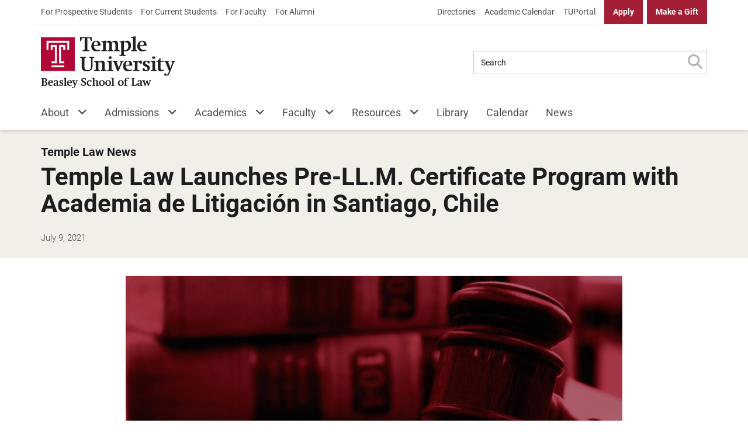

--- FILE ---
content_type: text/html; charset=UTF-8
request_url: https://law.temple.edu/news/temple-law-launches-pre-ll-m-certificate-program-with-academia-de-litigacion-in-santiago-chile/
body_size: 66685
content:
<!DOCTYPE html>

<!--[if lt IE 7]><html lang="en-US" id="html" class="no-js lt-ie9 lt-ie8 lt-ie7"> <![endif]-->
<!--[if (IE 7)&!(IEMobile)]><html lang="en-US" id="html" class="no-js lt-ie9 lt-ie8"><![endif]-->
<!--[if (IE 8)&!(IEMobile)]><html lang="en-US" id="html" class="no-js lt-ie9"><![endif]-->
<!--[if gt IE 8]><!--> <html lang="en-US" id="html" class="no-js"><!--<![endif]-->

	<head>
		<meta charset="utf-8">
		
		<!-- XYMON_CHECK !-->
		<!-- Above comment was created for automated health queries. Please do not remove unless you know what you're doing! !-->
		
		<meta http-equiv="X-UA-Compatible" content="IE=edge">

		
		
		<meta name="HandheldFriendly" content="True">
		<meta name="MobileOptimized" content="320">
		<meta name="viewport" content="width=device-width, initial-scale=1.0"/>

		<link rel="pingback" href="https://law.temple.edu/xmlrpc.php">
		<link rel="icon" type="image/png" href="https://law.temple.edu/wp-content/themes/temple-law-wordpress-theme/assets/images/favicons/favicon.png">

				<meta name='robots' content='index, follow, max-image-preview:large, max-snippet:-1, max-video-preview:-1' />
	<style>img:is([sizes="auto" i], [sizes^="auto," i]) { contain-intrinsic-size: 3000px 1500px }</style>
	
<!-- Google Tag Manager for WordPress by gtm4wp.com -->
<script data-cfasync="false" data-pagespeed-no-defer>
	var gtm4wp_datalayer_name = "dataLayer";
	var dataLayer = dataLayer || [];
</script>
<!-- End Google Tag Manager for WordPress by gtm4wp.com -->
	<!-- This site is optimized with the Yoast SEO plugin v26.5 - https://yoast.com/wordpress/plugins/seo/ -->
	<title>Temple Law Launches Pre-LL.M. Certificate Program with Academia de Litigación in Santiago, Chile - Temple Law</title>
	<link rel="canonical" href="https://law.temple.edu/news/temple-law-launches-pre-ll-m-certificate-program-with-academia-de-litigacion-in-santiago-chile/" />
	<meta property="og:locale" content="en_US" />
	<meta property="og:type" content="article" />
	<meta property="og:title" content="Temple Law Launches Pre-LL.M. Certificate Program with Academia de Litigación in Santiago, Chile - Temple Law" />
	<meta property="og:description" content="Temple University Beasley School of Law is proud to announce a new Pre-LL.M. certificate program in partnership with the Academia de Litigación in Santiago, Chile.&hellip;" />
	<meta property="og:url" content="https://law.temple.edu/news/temple-law-launches-pre-ll-m-certificate-program-with-academia-de-litigacion-in-santiago-chile/" />
	<meta property="og:site_name" content="Temple University Beasley School of Law" />
	<meta property="article:publisher" content="https://www.facebook.com/templelaw" />
	<meta property="article:published_time" content="2021-07-09T20:23:43+00:00" />
	<meta property="article:modified_time" content="2021-07-09T20:23:44+00:00" />
	<meta property="og:image" content="https://law.temple.edu/wp-content/uploads/Mockup11-in-cherry-color-1-e1625862130862-1024x450.jpg" />
	<meta name="author" content="Alexandria Verona Peachey" />
	<meta name="twitter:card" content="summary_large_image" />
	<meta name="twitter:creator" content="@templelaw" />
	<meta name="twitter:site" content="@templelaw" />
	<script type="application/ld+json" class="yoast-schema-graph">{"@context":"https://schema.org","@graph":[{"@type":"Article","@id":"https://law.temple.edu/news/temple-law-launches-pre-ll-m-certificate-program-with-academia-de-litigacion-in-santiago-chile/#article","isPartOf":{"@id":"https://law.temple.edu/news/temple-law-launches-pre-ll-m-certificate-program-with-academia-de-litigacion-in-santiago-chile/"},"author":{"name":"Alexandria Verona Peachey","@id":"https://law.temple.edu/#/schema/person/944f085b41539ba7bee964537c823f13"},"headline":"Temple Law Launches Pre-LL.M. Certificate Program with Academia de Litigación in Santiago, Chile","datePublished":"2021-07-09T20:23:43+00:00","dateModified":"2021-07-09T20:23:44+00:00","mainEntityOfPage":{"@id":"https://law.temple.edu/news/temple-law-launches-pre-ll-m-certificate-program-with-academia-de-litigacion-in-santiago-chile/"},"wordCount":411,"publisher":{"@id":"https://law.temple.edu/#organization"},"image":{"@id":"https://law.temple.edu/news/temple-law-launches-pre-ll-m-certificate-program-with-academia-de-litigacion-in-santiago-chile/#primaryimage"},"thumbnailUrl":"https://law.temple.edu/wp-content/uploads/Mockup11-in-cherry-color-1-e1625862130862-1024x450.jpg","articleSection":["News"],"inLanguage":"en-US"},{"@type":"WebPage","@id":"https://law.temple.edu/news/temple-law-launches-pre-ll-m-certificate-program-with-academia-de-litigacion-in-santiago-chile/","url":"https://law.temple.edu/news/temple-law-launches-pre-ll-m-certificate-program-with-academia-de-litigacion-in-santiago-chile/","name":"Temple Law Launches Pre-LL.M. Certificate Program with Academia de Litigación in Santiago, Chile - Temple Law","isPartOf":{"@id":"https://law.temple.edu/#website"},"primaryImageOfPage":{"@id":"https://law.temple.edu/news/temple-law-launches-pre-ll-m-certificate-program-with-academia-de-litigacion-in-santiago-chile/#primaryimage"},"image":{"@id":"https://law.temple.edu/news/temple-law-launches-pre-ll-m-certificate-program-with-academia-de-litigacion-in-santiago-chile/#primaryimage"},"thumbnailUrl":"https://law.temple.edu/wp-content/uploads/Mockup11-in-cherry-color-1-e1625862130862-1024x450.jpg","datePublished":"2021-07-09T20:23:43+00:00","dateModified":"2021-07-09T20:23:44+00:00","breadcrumb":{"@id":"https://law.temple.edu/news/temple-law-launches-pre-ll-m-certificate-program-with-academia-de-litigacion-in-santiago-chile/#breadcrumb"},"inLanguage":"en-US","potentialAction":[{"@type":"ReadAction","target":["https://law.temple.edu/news/temple-law-launches-pre-ll-m-certificate-program-with-academia-de-litigacion-in-santiago-chile/"]}]},{"@type":"ImageObject","inLanguage":"en-US","@id":"https://law.temple.edu/news/temple-law-launches-pre-ll-m-certificate-program-with-academia-de-litigacion-in-santiago-chile/#primaryimage","url":"https://law.temple.edu/wp-content/uploads/Mockup11-in-cherry-color-1-e1625862130862.jpg","contentUrl":"https://law.temple.edu/wp-content/uploads/Mockup11-in-cherry-color-1-e1625862130862.jpg","width":1920,"height":844},{"@type":"BreadcrumbList","@id":"https://law.temple.edu/news/temple-law-launches-pre-ll-m-certificate-program-with-academia-de-litigacion-in-santiago-chile/#breadcrumb","itemListElement":[{"@type":"ListItem","position":1,"name":"Home","item":"https://law.temple.edu/"},{"@type":"ListItem","position":2,"name":"Temple Law Newsroom","item":"https://law.temple.edu/news/"},{"@type":"ListItem","position":3,"name":"Temple Law Launches Pre-LL.M. Certificate Program with Academia de Litigación in Santiago, Chile"}]},{"@type":"WebSite","@id":"https://law.temple.edu/#website","url":"https://law.temple.edu/","name":"Temple University Beasley School of Law","description":"Passionate Advocates, Creative Problem-Solvers, Visionary Leaders","publisher":{"@id":"https://law.temple.edu/#organization"},"potentialAction":[{"@type":"SearchAction","target":{"@type":"EntryPoint","urlTemplate":"https://law.temple.edu/?s={search_term_string}"},"query-input":{"@type":"PropertyValueSpecification","valueRequired":true,"valueName":"search_term_string"}}],"inLanguage":"en-US"},{"@type":"Organization","@id":"https://law.temple.edu/#organization","name":"Temple University Beasley School of Law","url":"https://law.temple.edu/","logo":{"@type":"ImageObject","inLanguage":"en-US","@id":"https://law.temple.edu/#/schema/logo/image/","url":"https://law.temple.edu/wp-content/uploads/LAW_Formal_4C_Red_Black_425.png","contentUrl":"https://law.temple.edu/wp-content/uploads/LAW_Formal_4C_Red_Black_425.png","width":425,"height":164,"caption":"Temple University Beasley School of Law"},"image":{"@id":"https://law.temple.edu/#/schema/logo/image/"},"sameAs":["https://www.facebook.com/templelaw","https://x.com/templelaw","https://www.instagram.com/templelaw","https://www.linkedin.com/groups?gid=2560520","https://www.youtube.com/templelawschool","https://en.wikipedia.org/wiki/Temple_University_Beasley_School_of_Law"]},{"@type":"Person","@id":"https://law.temple.edu/#/schema/person/944f085b41539ba7bee964537c823f13","name":"Alexandria Verona Peachey","image":{"@type":"ImageObject","inLanguage":"en-US","@id":"https://law.temple.edu/#/schema/person/image/","url":"https://secure.gravatar.com/avatar/57473c798db988fccbbdadb60ee425b42896492401730d9c6f2a45a56cea1931?s=96&d=mm&r=g","contentUrl":"https://secure.gravatar.com/avatar/57473c798db988fccbbdadb60ee425b42896492401730d9c6f2a45a56cea1931?s=96&d=mm&r=g","caption":"Alexandria Verona Peachey"}}]}</script>
	<!-- / Yoast SEO plugin. -->


<link rel='dns-prefetch' href='//cdnjs.cloudflare.com' />
<link rel='dns-prefetch' href='//cdn.jsdelivr.net' />
<link rel='dns-prefetch' href='//fonts.googleapis.com' />
<link rel='dns-prefetch' href='//use.fontawesome.com' />
<link rel="alternate" type="application/rss+xml" title="Temple University Beasley School of Law &raquo; Feed" href="https://law.temple.edu/feed/" />
<link rel="alternate" type="application/rss+xml" title="Temple University Beasley School of Law &raquo; Comments Feed" href="https://law.temple.edu/comments/feed/" />
<link rel='stylesheet' id='wp-block-library-css' href='https://law.temple.edu/wp-includes/css/dist/block-library/style.min.css?ver=6.8.3' type='text/css' media='all' />
<style id='classic-theme-styles-inline-css' type='text/css'>
/*! This file is auto-generated */
.wp-block-button__link{color:#fff;background-color:#32373c;border-radius:9999px;box-shadow:none;text-decoration:none;padding:calc(.667em + 2px) calc(1.333em + 2px);font-size:1.125em}.wp-block-file__button{background:#32373c;color:#fff;text-decoration:none}
</style>
<style id='global-styles-inline-css' type='text/css'>
:root{--wp--preset--aspect-ratio--square: 1;--wp--preset--aspect-ratio--4-3: 4/3;--wp--preset--aspect-ratio--3-4: 3/4;--wp--preset--aspect-ratio--3-2: 3/2;--wp--preset--aspect-ratio--2-3: 2/3;--wp--preset--aspect-ratio--16-9: 16/9;--wp--preset--aspect-ratio--9-16: 9/16;--wp--preset--gradient--vivid-cyan-blue-to-vivid-purple: linear-gradient(135deg,rgba(6,147,227,1) 0%,rgb(155,81,224) 100%);--wp--preset--gradient--light-green-cyan-to-vivid-green-cyan: linear-gradient(135deg,rgb(122,220,180) 0%,rgb(0,208,130) 100%);--wp--preset--gradient--luminous-vivid-amber-to-luminous-vivid-orange: linear-gradient(135deg,rgba(252,185,0,1) 0%,rgba(255,105,0,1) 100%);--wp--preset--gradient--luminous-vivid-orange-to-vivid-red: linear-gradient(135deg,rgba(255,105,0,1) 0%,rgb(207,46,46) 100%);--wp--preset--gradient--very-light-gray-to-cyan-bluish-gray: linear-gradient(135deg,rgb(238,238,238) 0%,rgb(169,184,195) 100%);--wp--preset--gradient--cool-to-warm-spectrum: linear-gradient(135deg,rgb(74,234,220) 0%,rgb(151,120,209) 20%,rgb(207,42,186) 40%,rgb(238,44,130) 60%,rgb(251,105,98) 80%,rgb(254,248,76) 100%);--wp--preset--gradient--blush-light-purple: linear-gradient(135deg,rgb(255,206,236) 0%,rgb(152,150,240) 100%);--wp--preset--gradient--blush-bordeaux: linear-gradient(135deg,rgb(254,205,165) 0%,rgb(254,45,45) 50%,rgb(107,0,62) 100%);--wp--preset--gradient--luminous-dusk: linear-gradient(135deg,rgb(255,203,112) 0%,rgb(199,81,192) 50%,rgb(65,88,208) 100%);--wp--preset--gradient--pale-ocean: linear-gradient(135deg,rgb(255,245,203) 0%,rgb(182,227,212) 50%,rgb(51,167,181) 100%);--wp--preset--gradient--electric-grass: linear-gradient(135deg,rgb(202,248,128) 0%,rgb(113,206,126) 100%);--wp--preset--gradient--midnight: linear-gradient(135deg,rgb(2,3,129) 0%,rgb(40,116,252) 100%);--wp--preset--font-size--small: 13px;--wp--preset--font-size--medium: 20px;--wp--preset--font-size--large: 36px;--wp--preset--font-size--x-large: 42px;--wp--preset--spacing--20: 0.44rem;--wp--preset--spacing--30: 0.67rem;--wp--preset--spacing--40: 1rem;--wp--preset--spacing--50: 1.5rem;--wp--preset--spacing--60: 2.25rem;--wp--preset--spacing--70: 3.38rem;--wp--preset--spacing--80: 5.06rem;--wp--preset--shadow--natural: 6px 6px 9px rgba(0, 0, 0, 0.2);--wp--preset--shadow--deep: 12px 12px 50px rgba(0, 0, 0, 0.4);--wp--preset--shadow--sharp: 6px 6px 0px rgba(0, 0, 0, 0.2);--wp--preset--shadow--outlined: 6px 6px 0px -3px rgba(255, 255, 255, 1), 6px 6px rgba(0, 0, 0, 1);--wp--preset--shadow--crisp: 6px 6px 0px rgba(0, 0, 0, 1);}:where(.is-layout-flex){gap: 0.5em;}:where(.is-layout-grid){gap: 0.5em;}body .is-layout-flex{display: flex;}.is-layout-flex{flex-wrap: wrap;align-items: center;}.is-layout-flex > :is(*, div){margin: 0;}body .is-layout-grid{display: grid;}.is-layout-grid > :is(*, div){margin: 0;}:where(.wp-block-columns.is-layout-flex){gap: 2em;}:where(.wp-block-columns.is-layout-grid){gap: 2em;}:where(.wp-block-post-template.is-layout-flex){gap: 1.25em;}:where(.wp-block-post-template.is-layout-grid){gap: 1.25em;}.has-vivid-cyan-blue-to-vivid-purple-gradient-background{background: var(--wp--preset--gradient--vivid-cyan-blue-to-vivid-purple) !important;}.has-light-green-cyan-to-vivid-green-cyan-gradient-background{background: var(--wp--preset--gradient--light-green-cyan-to-vivid-green-cyan) !important;}.has-luminous-vivid-amber-to-luminous-vivid-orange-gradient-background{background: var(--wp--preset--gradient--luminous-vivid-amber-to-luminous-vivid-orange) !important;}.has-luminous-vivid-orange-to-vivid-red-gradient-background{background: var(--wp--preset--gradient--luminous-vivid-orange-to-vivid-red) !important;}.has-very-light-gray-to-cyan-bluish-gray-gradient-background{background: var(--wp--preset--gradient--very-light-gray-to-cyan-bluish-gray) !important;}.has-cool-to-warm-spectrum-gradient-background{background: var(--wp--preset--gradient--cool-to-warm-spectrum) !important;}.has-blush-light-purple-gradient-background{background: var(--wp--preset--gradient--blush-light-purple) !important;}.has-blush-bordeaux-gradient-background{background: var(--wp--preset--gradient--blush-bordeaux) !important;}.has-luminous-dusk-gradient-background{background: var(--wp--preset--gradient--luminous-dusk) !important;}.has-pale-ocean-gradient-background{background: var(--wp--preset--gradient--pale-ocean) !important;}.has-electric-grass-gradient-background{background: var(--wp--preset--gradient--electric-grass) !important;}.has-midnight-gradient-background{background: var(--wp--preset--gradient--midnight) !important;}.has-small-font-size{font-size: var(--wp--preset--font-size--small) !important;}.has-medium-font-size{font-size: var(--wp--preset--font-size--medium) !important;}.has-large-font-size{font-size: var(--wp--preset--font-size--large) !important;}.has-x-large-font-size{font-size: var(--wp--preset--font-size--x-large) !important;}
:where(.wp-block-post-template.is-layout-flex){gap: 1.25em;}:where(.wp-block-post-template.is-layout-grid){gap: 1.25em;}
:where(.wp-block-columns.is-layout-flex){gap: 2em;}:where(.wp-block-columns.is-layout-grid){gap: 2em;}
:root :where(.wp-block-pullquote){font-size: 1.5em;line-height: 1.6;}
</style>
<link rel='stylesheet' id='ensemble-styles-css' href='https://law.temple.edu/wp-content/plugins/ensemble-video-responsive/css/ensemble.css?ver=6.8.3' type='text/css' media='all' />
<link rel='stylesheet' id='ensemble-video-styles-css' href='https://law.temple.edu/wp-content/plugins/ensemble-video-responsive/css/ensemble-video.css?ver=6.8.3' type='text/css' media='all' />
<link rel='stylesheet' id='alert-css' href='https://law.temple.edu/wp-content/plugins/temple-law-tu-alert-checker/css/alert.css?v1_12&#038;ver=6.8.3' type='text/css' media='all' />
<link rel='stylesheet' id='material-design-icons-css' href='https://fonts.googleapis.com/icon?family=Material+Icons&#038;ver=6.8.3' type='text/css' media='all' />
<link rel='stylesheet' id='wp-tu-search-tabs-css' href='https://law.temple.edu/wp-content/plugins/temple-law-tu-search/parts/css/wp-tu-search-tabs.css?ver=6.8.3' type='text/css' media='all' />
<link rel='stylesheet' id='wpvrfontawesome-css' href='https://use.fontawesome.com/releases/v6.5.1/css/all.css?ver=8.5.48' type='text/css' media='all' />
<link rel='stylesheet' id='panellium-css-css' href='https://law.temple.edu/wp-content/plugins/wpvr/public/lib/pannellum/src/css/pannellum.css?ver=1' type='text/css' media='all' />
<link rel='stylesheet' id='videojs-css-css' href='https://law.temple.edu/wp-content/plugins/wpvr/public/lib/pannellum/src/css/video-js.css?ver=1' type='text/css' media='all' />
<link rel='stylesheet' id='videojs-vr-css-css' href='https://law.temple.edu/wp-content/plugins/wpvr/public/lib/videojs-vr/videojs-vr.css?ver=1' type='text/css' media='all' />
<link rel='stylesheet' id='owl-css-css' href='https://law.temple.edu/wp-content/plugins/wpvr/public/css/owl.carousel.css?ver=8.5.48' type='text/css' media='all' />
<link rel='stylesheet' id='wpvr-css' href='https://law.temple.edu/wp-content/plugins/wpvr/public/css/wpvr-public.css?ver=8.5.48' type='text/css' media='all' />
<link rel='stylesheet' id='dashicons-css' href='https://law.temple.edu/wp-includes/css/dashicons.min.css?ver=6.8.3' type='text/css' media='all' />
<link rel='stylesheet' id='inline-tweet-sharer-style-css' href='https://law.temple.edu/wp-content/plugins/inline-tweet-sharer/inline-tweet-sharer.css?ver=2.6.8' type='text/css' media='all' />
<link rel='stylesheet' id='temple-law-css' href='https://law.temple.edu/wp-content/themes/temple-law-wordpress-theme/assets/css/style.min.css?ver=2.3.0' type='text/css' media='all' />
<link rel='stylesheet' id='temple-law-block-styles-css' href='https://law.temple.edu/wp-content/themes/temple-law-wordpress-theme/assets/css/block.min.css?ver=2.3.0' type='text/css' media='all' />
<link rel='stylesheet' id='line-awesome-css' href='https://law.temple.edu/wp-content/themes/temple-law-wordpress-theme/assets/css/lineawesome.min.css?ver=2.3.0' type='text/css' media='all' />
<link rel='stylesheet' id='flickity-style-css' href='https://law.temple.edu/wp-content/themes/temple-law-wordpress-theme/assets/css/external/flickity.min.css?ver=6.8.3' type='text/css' media='all' />
<link rel='stylesheet' id='brands-css' href='https://law.temple.edu/wp-content/themes/temple-law-wordpress-theme/assets/css/brands.min.css?ver=2.3.0' type='text/css' media='all' />
<link rel='stylesheet' id='sharedaddy-css' href='https://law.temple.edu/wp-content/plugins/jetpack/modules/sharedaddy/sharing.css?ver=15.2' type='text/css' media='all' />
<link rel='stylesheet' id='social-logos-css' href='https://law.temple.edu/wp-content/plugins/jetpack/_inc/social-logos/social-logos.min.css?ver=15.2' type='text/css' media='all' />
<script type="text/javascript" src="https://law.temple.edu/wp-includes/js/jquery/jquery.min.js?ver=3.7.1" id="jquery-core-js"></script>
<script type="text/javascript" id="file_uploads_nfpluginsettings-js-extra">
/* <![CDATA[ */
var params = {"clearLogRestUrl":"https:\/\/law.temple.edu\/wp-json\/nf-file-uploads\/debug-log\/delete-all","clearLogButtonId":"file_uploads_clear_debug_logger","downloadLogRestUrl":"https:\/\/law.temple.edu\/wp-json\/nf-file-uploads\/debug-log\/get-all","downloadLogButtonId":"file_uploads_download_debug_logger"};
/* ]]> */
</script>
<script type="text/javascript" src="https://law.temple.edu/wp-content/plugins/ninja-forms-uploads/assets/js/nfpluginsettings.js?ver=3.3.23" id="file_uploads_nfpluginsettings-js"></script>
<script type="text/javascript" id="scheduled_exports_nfpluginsettings-js-extra">
/* <![CDATA[ */
var scheduled_exports_nfpluginsettings = {"clearLogRestUrl":"https:\/\/law.temple.edu\/wp-json\/scheduled-exports\/debug-log\/delete-all","clearLogButtonId":"scheduled_exports_clear_debug_logger","downloadLogRestUrl":"https:\/\/law.temple.edu\/wp-json\/scheduled-exports\/debug-log\/get-all","downloadLogButtonId":"scheduled_exports_download_debug_logger","_wpnonce":"4ffba834e1"};
/* ]]> */
</script>
<script type="text/javascript" src="https://law.temple.edu/wp-content/plugins/ninja-forms-scheduled-exports/assets/js/nfpluginsettings.js?ver=3.0.0" id="scheduled_exports_nfpluginsettings-js"></script>
<script type="text/javascript" id="es6-scripts-js-extra">
/* <![CDATA[ */
var WP_AJAX = {"WP_JSON_ENDPOINT":"https:\/\/law.temple.edu\/wp-json\/wp\/v2\/posts\/","WP_COMMENTS_ENDPOINT":"https:\/\/law.temple.edu\/wp-json\/wp\/v2\/comments\/"};
/* ]]> */
</script>
<script type="text/javascript" src="https://law.temple.edu/wp-content/themes/temple-law-wordpress-theme/assets/js/min/es6-scripts.min.js?ver=1" id="es6-scripts-js"></script>
<script type="text/javascript" src="https://law.temple.edu/wp-content/plugins/ensemble-video-responsive/js/ensemble-video-5-3.js?ver=6.8.3" id="ensemble-video-js"></script>
<script type="text/javascript" id="ev-embedder-js-extra">
/* <![CDATA[ */
var passedData = {"keys":{"ensemble_url":"https:\/\/ensemble.temple.edu","ensemble_base_url":"https:\/\/ensemble.temple.edu","ensemble_institution_guid":"52af905c-187a-4405-ab61-0bbec3e7e62f","ensemble_version":"5.6.0","ensemble_institution_name":""}};
/* ]]> */
</script>
<script type="text/javascript" src="https://law.temple.edu/wp-content/plugins/ensemble-video-responsive/js/ev-embedder.js?ver=6.8.3" id="ev-embedder-js"></script>
<script type="text/javascript" id="tualert-checker-js-extra">
/* <![CDATA[ */
var WP_VARS = {"TUALERT_URL":"https:\/\/www.tualert.com\/status.json","API_ENDPOINT":"https:\/\/law.temple.edu\/wp-json\/tualert_checker\/api","SAVE_ALERTS":""};
/* ]]> */
</script>
<script type="text/javascript" src="https://law.temple.edu/wp-content/plugins/temple-law-tu-alert-checker/js/main.min.js?v1_12&amp;ver=6.8.3" id="tualert-checker-js"></script>
<script type="text/javascript" src="https://law.temple.edu/wp-content/plugins/wpvr-pro/lib/pannellum/src/js/pannellum.js?ver=1" id="panellium-js-js"></script>
<script type="text/javascript" src="https://law.temple.edu/wp-content/plugins/wpvr-pro/lib/pannellum/src/js/libpannellum.js?ver=1" id="panelliumlib-js-js"></script>
<script type="text/javascript" src="https://law.temple.edu/wp-content/plugins/wpvr-pro/js/video.js?ver=1" id="videojs-js-js"></script>
<script type="text/javascript" src="https://law.temple.edu/wp-content/plugins/wpvr-pro/lib/pannellum/src/js/videojs-pannellum-plugin.js?ver=1" id="panelliumvid-js-js"></script>
<script type="text/javascript" src="https://law.temple.edu/wp-content/plugins/wpvr-pro/js/owl.carousel.js?ver=6.8.3" id="owl-js"></script>
<script type="text/javascript" src="https://cdnjs.cloudflare.com/ajax/libs/jquery-cookie/1.4.1/jquery.cookie.js?ver=1" id="jquery_cookie-js"></script>
<script type="text/javascript" id="wpvr-js-extra">
/* <![CDATA[ */
var wpvr_public = {"notice_active":"","notice":""};
/* ]]> */
</script>
<script type="text/javascript" src="https://law.temple.edu/wp-content/plugins/wpvr-pro/js/wpvr-public.js?ver=6.8.3" id="wpvr-js"></script>
<script type="text/javascript" src="https://law.temple.edu/wp-content/plugins/inline-tweet-sharer/inline-tweet-sharer.js?ver=2.6.8" id="inline-tweet-sharer-js-js"></script>
<script type="text/javascript" src="https://law.temple.edu/wp-content/themes/temple-law-wordpress-theme/assets/js/libs/modernizr-2.6.2-respond-1.1.0.min.js?ver=2.6.2" id="modernizr-js"></script>
<script type="text/javascript" src="https://law.temple.edu/wp-content/themes/temple-law-wordpress-theme/assets/js/libs/picturefill.min.js?ver=6.8.3" id="picturefill-js"></script>
<script type="text/javascript" src="https://law.temple.edu/wp-content/themes/temple-law-wordpress-theme/assets/js/libs/velocity.min.js?ver=6.8.3" id="velocity-js"></script>
<script type="text/javascript" src="https://law.temple.edu/wp-content/themes/temple-law-wordpress-theme/assets/js/libs/flickity.pkgd.min.js?ver=6.8.3" id="flickity-js"></script>
<script type="text/javascript" src="https://law.temple.edu/wp-content/themes/temple-law-wordpress-theme/assets/js/libs/velocity.ui.min.js?ver=6.8.3" id="velocity-ui-js"></script>
<script type="text/javascript" src="https://cdnjs.cloudflare.com/ajax/libs/object-fit-images/3.2.4/ofi.min.js?ver=6.8.3" id="object-fit-polyfill-js"></script>
<script type="text/javascript" src="https://law.temple.edu/wp-content/themes/temple-law-wordpress-theme/assets/js/awesome6.js?ver=6.8.3" id="awesome6-js"></script>
<script type="text/javascript" src="https://law.temple.edu/wp-content/themes/temple-law-wordpress-theme/assets/js/min/headscripts.min.js?ver=2.3.0" id="headscripts-js"></script>
<script type="text/javascript" src="https://law.temple.edu/wp-content/themes/temple-law-wordpress-theme/assets/js/libs/bootstrap.min.js?ver=2.3.0" id="bootstrap-js-js"></script>
<link rel="https://api.w.org/" href="https://law.temple.edu/wp-json/" /><link rel="alternate" title="JSON" type="application/json" href="https://law.temple.edu/wp-json/wp/v2/posts/35518" /><link rel='shortlink' href='https://law.temple.edu/?p=35518' />
<link rel="alternate" title="oEmbed (JSON)" type="application/json+oembed" href="https://law.temple.edu/wp-json/oembed/1.0/embed?url=https%3A%2F%2Flaw.temple.edu%2Fnews%2Ftemple-law-launches-pre-ll-m-certificate-program-with-academia-de-litigacion-in-santiago-chile%2F" />
<link rel="alternate" title="oEmbed (XML)" type="text/xml+oembed" href="https://law.temple.edu/wp-json/oembed/1.0/embed?url=https%3A%2F%2Flaw.temple.edu%2Fnews%2Ftemple-law-launches-pre-ll-m-certificate-program-with-academia-de-litigacion-in-santiago-chile%2F&#038;format=xml" />
<!-- mf-taxonomy-list -->
 <style type="text/css"> html>body .entry ul.mf_taxonomy_column { /* Reset for the Default Theme. */ margin: 0px; padding: 0px; list-style-type: none; padding-left: 0px; text-indent: 0px; } ul.mf_taxonomy_column, .entry ul.mf_taxonomy_column { float: left; margin: 0; padding: 0 0 1em; list-style-type: none; list-style-position: outside; } .mf_cols_1{ width:99%; } .mf_cols_2{ width:49.5%; } .mf_cols_3{ width:33%; } .mf_cols_4{ width:24.75%; } .mf_cols_5{ width:19.77%; } .entry ul.mf_taxonomy_column li:before { content: ""; } .mf_taxonomy_column li, .entry ul.mf_taxonomy_column li { list-style: none; position: relative; height: 1.5em; z-index: 0; background: #fff; margin: 0 1em .4em 0; } .mf_taxonomy_column li.has-quantity, .entry ul.mf_taxonomy_column li.has-quantity { border-bottom: 1px dotted #888; } .mf_taxonomy_column a.edit-term { height: 16px; width: 16px; display: block; } .logged-in .mf_taxonomy_column a.term-name { left: 16px; padding-left: 4px; } .mf_taxonomy_column a.edit-term, .mf_taxonomy_column a.term-name, .mf_taxonomy_column .quantity { position:absolute; bottom: -0.2em; line-height: 1em; background: #fff; z-index:10; } .mf_taxonomy_column a.term-name { display: block; left:0; padding-right: 0.3em; text-decoration: none; } .mf_taxonomy_column .quantity { display: block; right:0; padding-left: 0.3em; } .mf_taxonomy_list .clear { clear:both; } </style>
<!-- Google Tag Manager for WordPress by gtm4wp.com -->
<!-- GTM Container placement set to automatic -->
<script data-cfasync="false" data-pagespeed-no-defer type="text/javascript">
	var dataLayer_content = {"siteID":1,"siteName":"Temple University Beasley School of Law","pagePostType":"post","pagePostType2":"single-post","pageCategory":["news"],"pagePostAuthor":"Alexandria Verona Peachey"};
	dataLayer.push( dataLayer_content );
</script>
<script data-cfasync="false" data-pagespeed-no-defer type="text/javascript">
(function(w,d,s,l,i){w[l]=w[l]||[];w[l].push({'gtm.start':
new Date().getTime(),event:'gtm.js'});var f=d.getElementsByTagName(s)[0],
j=d.createElement(s),dl=l!='dataLayer'?'&l='+l:'';j.async=true;j.src=
'//www.googletagmanager.com/gtm.js?id='+i+dl;f.parentNode.insertBefore(j,f);
})(window,document,'script','dataLayer','GTM-TCH4F48');
</script>
<!-- End Google Tag Manager for WordPress by gtm4wp.com --><link rel="icon" href="https://law.temple.edu/wp-content/uploads/cropped-Beasley_4C_PMS201_Black_School-1-125x125.png" sizes="32x32" />
<link rel="icon" href="https://law.temple.edu/wp-content/uploads/cropped-Beasley_4C_PMS201_Black_School-1-300x300.png" sizes="192x192" />
<link rel="apple-touch-icon" href="https://law.temple.edu/wp-content/uploads/cropped-Beasley_4C_PMS201_Black_School-1-300x300.png" />
<meta name="msapplication-TileImage" content="https://law.temple.edu/wp-content/uploads/cropped-Beasley_4C_PMS201_Black_School-1-300x300.png" />
				
        <script>
            // Picture element HTML5 shiv
            document.createElement( "picture" );
        </script>
	</head>

	<body class="wp-singular post-template-default single single-post postid-35518 single-format-standard wp-theme-temple-law-wordpress-theme" data-page-type="single" data-pages="0" data-page="1" itemscope itemtype="http://schema.org/Article">

<header id="site-header" class="site-header">	
    <div id="initial-skip-links" class="">
        <a class="screen-reader-text" href="#main">Skip to Main Content</a>
    </div>
    <div class='site-ribbon'>
        <div class="content-wrapper">
            <div class="ribbon-left ribbon-menu-container">
            <ul id="menu-audience-dashboards" class="nav header-1" role="menu"><li role="menuitem" id="menu-item-33697" class="menu-glyphicon menu-glyphicon-th-large menu-item menu-item-type-post_type menu-item-object-page menu-item-33697"><a title="Prospective Students&#8217; Dashboard" href="https://law.temple.edu/resources/prospective-students/">For Prospective Students</a></li>
<li role="menuitem" id="menu-item-33675" class="menu-glyphicon menu-glyphicon-th-large menu-item menu-item-type-post_type menu-item-object-page menu-item-33675"><a title="Current Students&#8217; Dashboard" href="https://law.temple.edu/resources/students/">For Current Students</a></li>
<li role="menuitem" id="menu-item-33676" class="menu-glyphicon menu-glyphicon-th-large menu-item menu-item-type-post_type menu-item-object-page menu-item-33676"><a title="Faculty Dashboard" href="https://law.temple.edu/resources/faculty/">For Faculty</a></li>
<li role="menuitem" id="menu-item-33677" class="menu-glyphicon menu-glyphicon-th-large menu-item menu-item-type-post_type menu-item-object-page menu-item-33677"><a title="Alumni Dashboard" href="https://law.temple.edu/resources/alumni/">For Alumni</a></li>
</ul>            </div>
            <div class="ribbon-right ribbon-menu-container">
                <ul id="menu-quicklinks" class="nav header-2" role="menu"><li role="menuitem" id="menu-item-33714" class="menu-item menu-item-type-post_type menu-item-object-page menu-item-33714"><a title="Directories" href="https://law.temple.edu/directory/">Directories</a></li>
<li role="menuitem" id="menu-item-33715" class="menu-item menu-item-type-post_type menu-item-object-page menu-item-33715"><a title="Academic Calendar" href="https://law.temple.edu/academics/academic-calendar/">Academic Calendar</a></li>
</ul>                <ul id="menu-site-calls-to-action" class="nav header-3" role="menu"><li role="menuitem" id="menu-item-33617" class="menu-item menu-item-type-custom menu-item-object-custom menu-item-33617"><a title="TUPortal" href="http://tuportal.temple.edu">TUPortal</a></li>
<li role="menuitem" id="menu-item-33620" class="strong menu-item menu-item-type-custom menu-item-object-custom menu-item-33620"><a title="Apply" href="https://law.temple.edu/admissions/">Apply</a></li>
<li role="menuitem" id="menu-item-33611" class="strong menu-item menu-item-type-custom menu-item-object-custom menu-item-33611"><a title="Make a Gift" href="https://securelb.imodules.com/s/706/cg21/form.aspx?sid=706&#038;gid=1&#038;pgid=1032&#038;cid=2014">Make a Gift</a></li>
</ul>            </div>
        </div>
    </div>
    <div class="header-content">  
        <div class="content-wrapper">
            <div class="mobile-banner">
                <a href="https://law.temple.edu" class="home-link" rel="home" aria-label="Return to Homepage">
                    <span class="mobile-header-logo">Beasley School of Law</span>
                </a>
                <button id="main-menu-button" data-toggle="primary-navigation" aria-label="Main Menu" aria-haspopup="true" aria-expanded="false"><i class="fas fa-bars"></i><div class="caption">Menu</div></Button> 
            </div>
                        <div id="site-title" class="site-title">
                <a href='https://law.temple.edu' class="home-link" rel="home"><img src='https://law.temple.edu/wp-content/themes/temple-law-wordpress-theme/assets/images/headers/LAW_Formal_4C_Red_Black_425.png' alt='Temple University Beasley School of Law' /></a>            </div>   
            <div class="header-menu">
                                <!-- scrape 2 -->
                <form role="search" method="get" class="searchform" action="https://law.temple.edu/" ><div><input aria-label="Search Query" type="search" value="" placeholder="Search" class="form-control" name="s" /><button type="submit" class="search-submit" aria-label="Submit Search"><i class="fas fa-lg fa-search" ></i></button></div></form>                <!-- end scrape 2-->
                            </div>
        </div>     </div>     
<nav id="primary-navigation" class="nav" title="Site Navigation" role="navigation" aria-label="Site Navigation">
    <div class="visible-xs">
                <!-- scrape 3 -->
        <form role="search" method="get" class="searchform" action="https://law.temple.edu/" ><div><input aria-label="Search Query" type="search" value="" placeholder="Search" class="form-control" name="s" /><button type="submit" class="search-submit" aria-label="Submit Search"><i class="fas fa-lg fa-search" ></i></button></div></form>        <!-- end scrape 3 -->
            </div>
    <div id="main-menu" class="menu-main-menu-container"><!-- scrape 1 --><ul id="menu-main-menu" class="nav main-nav" aria-label="main" role="menu"><li role="menuitem" id="menu-item-33661" class="mega-menu menu-item menu-item-type-post_type menu-item-object-page menu-item-has-children menu-item-33661 dropdown"><a title="Learn About Temple Law School" href="https://law.temple.edu/about/">About</a>
<a href="#about-menu" class="dropdown-toggle dropdown-button" data-toggle="dropdown" aria-haspopup="true" aria-expanded="false" href="#about-menu" aria-label="About Menu" title="About Menu"><i class="fas fa-angle-down"></i></a>
<div class="dropdown-menu sub-menu" id="about-menu"><ul>
	<li role="menuitem" id="menu-item-33720" class="menu-item menu-item-type-post_type menu-item-object-page menu-item-33720"><a title="Dean&#039;s Welcome" href="https://law.temple.edu/about/deans-welcome/">Dean&#8217;s Welcome</a></li>
	<li role="menuitem" id="menu-item-33692" class="menu-item menu-item-type-post_type menu-item-object-page menu-item-33692"><a title="Mission &amp; History" href="https://law.temple.edu/about/mission-and-history/">Mission &#038; History</a></li>
	<li role="menuitem" id="menu-item-33728" class="menu-item menu-item-type-post_type menu-item-object-page menu-item-33728"><a title="Diversity, Equity, Inclusion, and Belonging" href="https://law.temple.edu/about/equity-diversity-and-inclusion/">Diversity, Equity, Inclusion, and Belonging</a></li>
	<li role="menuitem" id="menu-item-33708" class="menu-item menu-item-type-post_type menu-item-object-page menu-item-33708"><a title="Areas of Study" href="https://law.temple.edu/about/areas-of-study/">Areas of Study</a></li>
	<li role="menuitem" id="menu-item-33700" class="menu-item menu-item-type-post_type menu-item-object-page menu-item-33700"><a title="Student Spotlight" href="https://law.temple.edu/about/student-spotlight/">Student Spotlight</a></li>
	<li role="menuitem" id="menu-item-60907" class="menu-item menu-item-type-post_type menu-item-object-page menu-item-60907"><a title="Faculty Spotlight" href="https://law.temple.edu/about/faculty-spotlight/">Faculty Spotlight</a></li>
	<li role="menuitem" id="menu-item-33702" class="menu-item menu-item-type-post_type menu-item-object-page menu-item-33702"><a title="Alumni Spotlight" href="https://law.temple.edu/about/alumni-spotlight/">Alumni Spotlight</a></li>
	<li role="menuitem" id="menu-item-33707" class="menu-item menu-item-type-post_type menu-item-object-page menu-item-33707"><a title="Commitment to Service" href="https://law.temple.edu/about/service/">Commitment to Service</a></li>
	<li role="menuitem" id="menu-item-33693" class="menu-item menu-item-type-post_type menu-item-object-page menu-item-33693"><a title="Consumer Information (ABA Required Disclosures)" href="https://law.temple.edu/about/aba-required-disclosures/">Consumer Information (ABA Required Disclosures)</a></li>
	<li role="menuitem" id="menu-item-33699" class="menu-item menu-item-type-post_type menu-item-object-page menu-item-33699"><a title="Graduate Employment Outcomes" href="https://law.temple.edu/about/employment-outcomes/">Graduate Employment Outcomes</a></li>
	<li role="menuitem" id="menu-item-33667" class="menu-item menu-item-type-post_type menu-item-object-page menu-item-33667"><a title="Tuition &amp; Cost" href="https://law.temple.edu/about/tuition/">Tuition &amp; Cost</a></li>
	<li role="menuitem" id="menu-item-33691" class="menu-item menu-item-type-post_type menu-item-object-page menu-item-33691"><a title="Life in Philadelphia" href="https://law.temple.edu/about/philadelphia/">Life in Philadelphia</a></li>
	<li role="menuitem" id="menu-item-33616" class="menu-item menu-item-type-custom menu-item-object-custom menu-item-33616"><a title="Advocacy Is..." href="http://www2.law.temple.edu/advocacyis/?utm_medium=Referral&#038;utm_source=law.temple.edu&#038;utm_campaign=Advocacy+Is&#038;utm_content=Main+Menu">Advocacy Is&#8230;</a></li>
</ul></div></li>
<li role="menuitem" id="menu-item-33660" class="mega-menu menu-item menu-item-type-post_type menu-item-object-page menu-item-has-children menu-item-33660 dropdown"><a title="Admissions" href="https://law.temple.edu/admissions/">Admissions</a>
<a href="#admissions-menu" class="dropdown-toggle dropdown-button" data-toggle="dropdown" aria-haspopup="true" aria-expanded="false" href="#admissions-menu" aria-label="Admissions Menu" title="Admissions Menu"><i class="fas fa-angle-down"></i></a>
<div class="dropdown-menu sub-menu" id="admissions-menu"><ul>
	<li role="menuitem" id="menu-item-33663" class="menu-item menu-item-type-post_type menu-item-object-page menu-item-33663"><a title="J.D. Admissions" href="https://law.temple.edu/admissions/jd/">J.D. Admissions</a></li>
	<li role="menuitem" id="menu-item-33664" class="menu-item menu-item-type-post_type menu-item-object-page menu-item-33664"><a title="LL.M. and Graduate Program Admissions" href="https://law.temple.edu/admissions/graduate-llm/">LL.M. and Graduate Program Admissions</a></li>
</ul></div></li>
<li role="menuitem" id="menu-item-33689" class="menu-item menu-item-type-post_type menu-item-object-page menu-item-has-children menu-item-33689 dropdown"><a title="Academics" href="https://law.temple.edu/academics/">Academics</a>
<a href="#academics-menu" class="dropdown-toggle dropdown-button" data-toggle="dropdown" aria-haspopup="true" aria-expanded="false" href="#academics-menu" aria-label="Academics Menu" title="Academics Menu"><i class="fas fa-angle-down"></i></a>
<div class="dropdown-menu sub-menu" id="academics-menu"><ul>
	<li role="menuitem" id="menu-item-33668" class="menu-item menu-item-type-post_type menu-item-object-page menu-item-33668"><a title="Degrees and Programs" href="https://law.temple.edu/academics/degrees/">Degrees and Programs</a></li>
	<li role="menuitem" id="menu-item-33690" class="menu-item menu-item-type-post_type menu-item-object-page menu-item-33690"><a title="Areas of Study" href="https://law.temple.edu/academics/areas-of-study/">Areas of Study</a></li>
	<li role="menuitem" id="menu-item-33698" class="menu-item menu-item-type-post_type menu-item-object-page menu-item-33698"><a title="J.D. Curriculum" href="https://law.temple.edu/academics/jd-curriculum/">J.D. Curriculum</a></li>
	<li role="menuitem" id="menu-item-33721" class="menu-item menu-item-type-post_type menu-item-object-page menu-item-33721"><a title="Experiential Learning" href="https://law.temple.edu/academics/experiential/">Experiential Learning</a></li>
	<li role="menuitem" id="menu-item-33722" class="menu-item menu-item-type-post_type menu-item-object-page menu-item-33722"><a title="The Law &amp; Public Policy Program" href="https://law.temple.edu/academics/tlpp/">The Law &amp; Public Policy Program</a></li>
	<li role="menuitem" id="menu-item-33730" class="menu-item menu-item-type-post_type menu-item-object-page menu-item-33730"><a title="Study Abroad" href="https://law.temple.edu/academics/study-abroad/">Study Abroad</a></li>
	<li role="menuitem" id="menu-item-33729" class="menu-item menu-item-type-post_type menu-item-object-page menu-item-33729"><a title="Graduate Tax Program" href="https://law.temple.edu/academics/graduate-tax/">Graduate Tax Program</a></li>
	<li role="menuitem" id="menu-item-33731" class="menu-item menu-item-type-post_type menu-item-object-page menu-item-33731"><a title="Visiting Research Scholar Program" href="https://law.temple.edu/academics/visiting-scholars/">Visiting Research Scholar Program</a></li>
	<li role="menuitem" id="menu-item-33665" class="menu-item menu-item-type-post_type menu-item-object-page menu-item-33665"><a title="Intellectual Life" href="https://law.temple.edu/academics/intellectual-life/">Intellectual Life</a></li>
	<li role="menuitem" id="menu-item-33695" class="menu-item menu-item-type-post_type menu-item-object-page menu-item-33695"><a title="Course Selection" href="https://law.temple.edu/academics/course-selection/">Course Selection</a></li>
	<li role="menuitem" id="menu-item-33696" class="menu-item menu-item-type-post_type menu-item-object-page menu-item-33696"><a title="Exams" href="https://law.temple.edu/academics/exams/">Exams</a></li>
	<li role="menuitem" id="menu-item-33713" class="menu-item menu-item-type-post_type menu-item-object-page menu-item-33713"><a title="Student Learning Outcomes and Performance Criteria" href="https://law.temple.edu/academics/student-learning-outcomes-performance-criteria/">Student Learning Outcomes and Performance Criteria</a></li>
	<li role="menuitem" id="menu-item-33706" class="menu-item menu-item-type-post_type menu-item-object-page menu-item-33706"><a title="Academic Policies" href="https://law.temple.edu/academics/academic-policies/">Academic Policies</a></li>
	<li role="menuitem" id="menu-item-33683" class="cta menu-item menu-item-type-post_type menu-item-object-page menu-item-33683"><a title="fa-chevron-circle-right" href="https://law.temple.edu/academics/academic-calendar/">Academic Calendar</a></li>
</ul></div></li>
<li role="menuitem" id="menu-item-33670" class="menu-item menu-item-type-post_type menu-item-object-page menu-item-has-children menu-item-33670 dropdown"><a title="About Our Faculty" href="https://law.temple.edu/faculty/">Faculty</a>
<a href="#faculty-menu" class="dropdown-toggle dropdown-button" data-toggle="dropdown" aria-haspopup="true" aria-expanded="false" href="#faculty-menu" aria-label="Faculty Menu" title="Faculty Menu"><i class="fas fa-angle-down"></i></a>
<div class="dropdown-menu sub-menu" id="faculty-menu"><ul>
	<li role="menuitem" id="menu-item-33678" class="menu-item menu-item-type-post_type menu-item-object-page menu-item-33678"><a title="Full Time &#038; Visiting Faculty" href="https://law.temple.edu/faculty/full-time/">Full Time &#038; Visiting Faculty</a></li>
	<li role="menuitem" id="menu-item-33704" class="menu-item menu-item-type-post_type menu-item-object-page menu-item-33704"><a title="Adjunct Faculty" href="https://law.temple.edu/faculty/adjunct/">Adjunct Faculty</a></li>
	<li role="menuitem" id="menu-item-67775" class="menu-item menu-item-type-post_type menu-item-object-page menu-item-67775"><a title="Affiliated Faculty" href="https://law.temple.edu/faculty/affiliated-faculty/">Affiliated Faculty</a></li>
	<li role="menuitem" id="menu-item-33680" class="menu-item menu-item-type-post_type menu-item-object-page menu-item-33680"><a title="Scholarship &amp; Publications" href="https://law.temple.edu/faculty/scholarship/">Scholarship &#038; Publications</a></li>
	<li role="menuitem" id="menu-item-33679" class="menu-item menu-item-type-post_type menu-item-object-page menu-item-33679"><a title="Areas of Expertise" href="https://law.temple.edu/faculty/expertise/">Areas of Expertise</a></li>
	<li role="menuitem" id="menu-item-33705" class="menu-item menu-item-type-post_type menu-item-object-page menu-item-33705"><a title="Faculty Research &amp; Teaching Areas" href="https://law.temple.edu/faculty/teaching-areas/">Faculty Research &amp; Teaching Areas</a></li>
	<li role="menuitem" id="menu-item-33681" class="more-link menu-item menu-item-type-post_type menu-item-object-page menu-item-33681"><a title="More about the Temple Law Faculty" href="https://law.temple.edu/faculty/">More</a></li>
</ul></div></li>
<li role="menuitem" id="menu-item-33662" class="menu-item menu-item-type-post_type menu-item-object-page menu-item-has-children menu-item-33662 dropdown"><a title="Resources and Services" href="https://law.temple.edu/resources/">Resources</a>
<a href="#resources-menu" class="dropdown-toggle dropdown-button" data-toggle="dropdown" aria-haspopup="true" aria-expanded="false" href="#resources-menu" aria-label="Resources Menu" title="Resources Menu"><i class="fas fa-angle-down"></i></a>
<div class="dropdown-menu sub-menu" id="resources-menu"><ul>
	<li role="menuitem" id="menu-item-33727" class="menu-item menu-item-type-post_type menu-item-object-page menu-item-33727"><a title="Prospective Student Resources" href="https://law.temple.edu/resources/prospective-students/">Prospective Student Resources</a></li>
	<li role="menuitem" id="menu-item-33726" class="menu-item menu-item-type-post_type menu-item-object-page menu-item-33726"><a title="Current Student Resources" href="https://law.temple.edu/resources/students/">Current Student Resources</a></li>
	<li role="menuitem" id="menu-item-33724" class="menu-item menu-item-type-post_type menu-item-object-page menu-item-33724"><a title="Faculty Resources" href="https://law.temple.edu/resources/faculty/">Faculty Resources</a></li>
	<li role="menuitem" id="menu-item-33725" class="menu-item menu-item-type-post_type menu-item-object-page menu-item-33725"><a title="Alumni Resources" href="https://law.temple.edu/resources/alumni/">Alumni Resources</a></li>
	<li role="presentation" class="divider"></li>
	<li role="menuitem" id="menu-item-33672" class="menu-item menu-item-type-post_type menu-item-object-page menu-item-33672"><a title="Financial Aid" href="https://law.temple.edu/resources/financial-aid/">Financial Aid</a></li>
	<li role="menuitem" id="menu-item-33671" class="menu-item menu-item-type-post_type menu-item-object-page menu-item-33671"><a title="Career Strategy &amp; Professional Development" href="https://law.temple.edu/resources/career-services/">Career Strategy &amp; Professional Development</a></li>
	<li role="menuitem" id="menu-item-33694" class="menu-item menu-item-type-post_type menu-item-object-page menu-item-33694"><a title="Student Services" href="https://law.temple.edu/resources/student-services/">Student Services</a></li>
	<li role="menuitem" id="menu-item-33703" class="menu-item menu-item-type-post_type menu-item-object-page menu-item-33703"><a title="Technology Services" href="https://law.temple.edu/resources/technology/">Technology Services</a></li>
	<li role="menuitem" id="menu-item-33673" class="menu-item menu-item-type-post_type menu-item-object-page menu-item-33673"><a title="Law Library" href="https://law.temple.edu/library/">Law Library</a></li>
	<li role="menuitem" id="menu-item-33716" class="menu-item menu-item-type-post_type menu-item-object-page menu-item-33716"><a title="Media and Communications" href="https://law.temple.edu/resources/communications/">Media and Communications</a></li>
	<li role="menuitem" id="menu-item-33723" class="menu-item menu-item-type-post_type menu-item-object-page menu-item-33723"><a title="Location Requests and Event Planning" href="https://law.temple.edu/resources/location-requests-and-event-planning/">Location Requests and Event Planning</a></li>
	<li role="presentation" class="divider"></li>
	<li role="menuitem" id="menu-item-33684" class="menu-cta menu-item menu-item-type-post_type menu-item-object-page menu-item-33684"><a title="fa-chevron-circle-right" href="https://law.temple.edu/resources/directions/">Directions &amp; Parking</a></li>
	<li role="menuitem" id="menu-item-33682" class="menu-cta menu-item menu-item-type-post_type menu-item-object-page menu-item-33682"><a title="fa-chevron-circle-right" href="https://law.temple.edu/directory/">Temple Law School Faculty &#038; Staff Directory</a></li>
	<li role="menuitem" id="menu-item-33669" class="menu-cta menu-item menu-item-type-post_type menu-item-object-page menu-item-33669"><a title="fa-chevron-circle-right" href="https://law.temple.edu/resources/policies-and-procedures/">Policies &#038; Procedures</a></li>
	<li role="menuitem" id="menu-item-33674" class="more-link menu-item menu-item-type-post_type menu-item-object-page menu-item-33674"><a title="More Resources" href="https://law.temple.edu/resources/">More</a></li>
</ul></div></li>
<li role="menuitem" id="menu-item-33718" class="menu-item menu-item-type-post_type menu-item-object-page menu-item-33718"><a title="Library" href="https://law.temple.edu/library/">Library</a></li>
<li role="menuitem" id="menu-item-33612" class="menu-item menu-item-type-custom menu-item-object-custom menu-item-33612"><a title="Calendar" href="https://calendar.law.temple.edu">Calendar</a></li>
<li role="menuitem" id="menu-item-33712" class="menu-item menu-item-type-post_type menu-item-object-page current_page_parent menu-item-33712"><a title="News" href="https://law.temple.edu/news/">News</a></li>
</ul><!-- end scrape 1 --></div></nav></header> 
<div class="content">
    <header class="page-header">
        
<div class="top-banner">
        <div class="top-banner__content">    
        <div class="content-wrapper">
                        <div class="top-banner__before-heading">
                                <a href="https://law.temple.edu/news/">
                    Temple Law News                </a>
                            </div>
                                    <h1 class="top-banner__heading" itemprop="name headline">
                Temple Law Launches Pre-LL.M. Certificate Program with Academia de Litigación in Santiago, Chile            </h1>
                    </div>
    </div>
</div>

        <div class="breadcrumbs">
            <div class="breadcrumbs__content">
                <span class="post-date" itemprop="datePublished">July 9, 2021</small>
            </div>
        </div>
    </header>
    <main id="main" class="main-wrapper">
                            
<article>
    <div class="content-wrapper">
            

        <div class="page-body">    
            <div class="post-content" itemprop="articleBody">
                
<figure class="wp-block-image size-large"><img fetchpriority="high" decoding="async" width="1024" height="450" src="https://law.temple.edu/wp-content/uploads/Mockup11-in-cherry-color-1-e1625862130862-1024x450.jpg" alt="" class="wp-image-35364" srcset="https://law.temple.edu/wp-content/uploads/Mockup11-in-cherry-color-1-e1625862130862-1024x450.jpg 1024w, https://law.temple.edu/wp-content/uploads/Mockup11-in-cherry-color-1-e1625862130862-300x132.jpg 300w, https://law.temple.edu/wp-content/uploads/Mockup11-in-cherry-color-1-e1625862130862-768x338.jpg 768w, https://law.temple.edu/wp-content/uploads/Mockup11-in-cherry-color-1-e1625862130862-1536x675.jpg 1536w, https://law.temple.edu/wp-content/uploads/Mockup11-in-cherry-color-1-e1625862130862.jpg 1920w" sizes="(max-width: 1024px) 100vw, 1024px" /></figure>



<p>Temple University Beasley School of Law is proud to announce a new Pre-LL.M. certificate program in partnership with the <a href="https://www.academiadelitigacion.com/alianza">Academia de Litigación</a> in Santiago, Chile. The partnership will support efforts in by Chile, Ecuador, Peru, and Argentina to transition to a jury trial system in order to increase public participation and provide more accountability and fairness in the fact-finding process.<br><br>The program, which launched in April of 2021, enables students to improve their trial advocacy skills, learn about the U.S. legal system, and apply these skills and strategies to the work they do in their home countries. The 192-hour certificate program is comprised of 176 hours of online classes from May through July, taught jointly by the Academia de Litigación and Temple University School of Law, and a one-week intensive, practical workshop in August. Course content will include evidence and criminal procedure law, trial advocacy skills and tactics, and courtroom strategy.<br><br>“The curriculum was designed in consultation with our Chilean counterparts to meet the needs of South American litigators, particularly regarding criminal law and procedure and the law of evidence, with the goal of teaching principles and precedent that might be transferable to trials in South America,” said Jules Epstein, the Edward D. Ohlbaum Professor of Law and Director of Advocacy Programs at Temple Law. “Chile has no Evidence Code so there are almost no rules to regulate proof of other acts, hearsay, or character. The course focuses on established evidence principles with the idea of equipping the students &#8211; many of whom are public defenders &#8211; with arguments that can be used to develop a body of evidence law in the Chilean courts and, hopefully, make trials fairer and more consistent .”<br><br>Professor Epstein taught much of the evidence portion of the program’s first cohort. He noted, “The reception has been extremely positive. The students welcome the information, how we convey it knowing that English is their second language, and the interweaving of legal doctrine and practical courtroom application.”<br><br>Students who complete the program will be eligible to earn two credits toward Temple&#8217;s <a href="https://law.temple.edu/academics/degrees/llm-trial/">LL.M. in Trial Advocacy</a> or <a href="https://law.temple.edu/academics/degrees/llm-foreign-trained/">LL.M. for Foreign-Trained Lawyers</a> if they wish to continue their studies.<br><br>Students who are interested in participating in this program must have a law degree, law license, and suitable command of the English language. <a href="https://lawgradintl.temple.edu/index.cfm?FuseAction=Programs.ViewProgram&amp;Program_ID=10002">Click here for more information and to apply</a>.</p>
                            </div> 
            <div class="share-links">
                <div class="sharedaddy sd-sharing-enabled"><div class="robots-nocontent sd-block sd-social sd-social-icon sd-sharing"><h3 class="sd-title">Share this:</h3><div class="sd-content"><ul><li class="share-twitter"><a rel="nofollow noopener noreferrer"
				data-shared="sharing-twitter-35518"
				class="share-twitter sd-button share-icon no-text"
				href="https://law.temple.edu/news/temple-law-launches-pre-ll-m-certificate-program-with-academia-de-litigacion-in-santiago-chile/?share=twitter"
				target="_blank"
				aria-labelledby="sharing-twitter-35518"
				>
				<span id="sharing-twitter-35518" hidden>Click to share on X (Opens in new window)</span>
				<span>X</span>
			</a></li><li class="share-facebook"><a rel="nofollow noopener noreferrer"
				data-shared="sharing-facebook-35518"
				class="share-facebook sd-button share-icon no-text"
				href="https://law.temple.edu/news/temple-law-launches-pre-ll-m-certificate-program-with-academia-de-litigacion-in-santiago-chile/?share=facebook"
				target="_blank"
				aria-labelledby="sharing-facebook-35518"
				>
				<span id="sharing-facebook-35518" hidden>Click to share on Facebook (Opens in new window)</span>
				<span>Facebook</span>
			</a></li><li class="share-linkedin"><a rel="nofollow noopener noreferrer"
				data-shared="sharing-linkedin-35518"
				class="share-linkedin sd-button share-icon no-text"
				href="https://law.temple.edu/news/temple-law-launches-pre-ll-m-certificate-program-with-academia-de-litigacion-in-santiago-chile/?share=linkedin"
				target="_blank"
				aria-labelledby="sharing-linkedin-35518"
				>
				<span id="sharing-linkedin-35518" hidden>Click to share on LinkedIn (Opens in new window)</span>
				<span>LinkedIn</span>
			</a></li><li class="share-print"><a rel="nofollow noopener noreferrer"
				data-shared="sharing-print-35518"
				class="share-print sd-button share-icon no-text"
				href="https://law.temple.edu/news/temple-law-launches-pre-ll-m-certificate-program-with-academia-de-litigacion-in-santiago-chile/#print?share=print"
				target="_blank"
				aria-labelledby="sharing-print-35518"
				>
				<span id="sharing-print-35518" hidden>Click to print (Opens in new window)</span>
				<span>Print</span>
			</a></li><li class="share-end"></li></ul></div></div></div>            </div>
            <p class="post-info">
                <small>
                    <span class="Categories">
                        <strong>Filed Under:</strong> <a href="https://law.temple.edu/category/news/" rel="category tag">News</a></span>
                </small>
            </p>
        </div>
    </div>
</article>                </main>
</div>


<footer id="site-footer" class="site-footer">
    <div class="site-footer__content">
        <div class="site-footer__logos">
                            <div class="site-footer__logo footer-logo-1">
                    <a class='site-footer__logo-link' href='https://www.law.temple.edu'><img class='site-footer__logo-image' src='https://law.temple.edu/wp-content/uploads/LAW_Formal_2C_Red_White_425.png' alt='Temple University Beasley School of Law'></a>                </div>
            
        </div>

        
        <div class="site-footer__address address">
                        <p>
                <span class="type hidden">Work</span>
                <strong class="address__org">Temple University Beasley School of Law</strong>
                <br>
                <span class="address__street-address">1719 North Broad Street</span>
                <br>
                <span class="address__locality">Philadelphia</span>, <span class="address__region">PA</span> <span class="address__postal">19122</span>
                <br>
                <span class="address__phone">(215) 204-7861</span>
                <br>
            </p>
                    </div>
        
        <div role="navigation" aria-label="Quick Links">
            <ul id="menu-site-utilities" class="wp-nav wp-nav--footer"><li id="menu-item-33615" class="menu-item menu-item-type-custom menu-item-object-custom menu-item-33615"><a href="https://temple.edu/about/temple-university-accessibility-statement">Accessibility</a></li>
<li id="menu-item-33618" class="menu-item menu-item-type-custom menu-item-object-custom menu-item-33618"><a href="https://www.temple.edu/privacy-statement/">Privacy</a></li>
<li id="menu-item-33666" class="menu-item menu-item-type-post_type menu-item-object-page menu-item-33666"><a href="https://law.temple.edu/about/aba-required-disclosures/">Consumer Information (ABA Required Disclosures)</a></li>
<li id="menu-item-33606" class="menu-item menu-item-type-custom menu-item-object-custom menu-item-33606"><a target="_blank" href="http://www.temple.edu">Temple University</a></li>
<li id="menu-item-33717" class="menu-item menu-item-type-post_type menu-item-object-page menu-item-33717"><a href="https://law.temple.edu/resources/communications/media/">Media Inquiries</a></li>
<li id="menu-item-33659" class="menu-item menu-item-type-post_type menu-item-object-page menu-item-33659"><a href="https://law.temple.edu/contact-us/">Contact Us</a></li>
</ul>        </div>

        <div role="navigation" aria-label="Stay Connected with Temple Law">
            <div id="social-networks" class="site-footer__social-networks">
                <ul class="site-footer__social-networks-menu">
                    <li class="site-footer__social-networks-menu-item"><a class="site-footer__social-network-link" href="http://www.twitter.com/templelaw" aria-label="Follow @templelaw on Twitter" target="_blank" rel="noopener"><i class="fa-brands fa-x-twitter"></i></a></li><li class="site-footer__social-networks-menu-item"><a class="site-footer__social-network-link" href="https://www.linkedin.com/school/15102259" aria-label="Join the Temple Law Group on LinkedIn" target="_blank" rel="noopener"><i class="fab fa-linkedin"></i></a></li><li class="site-footer__social-networks-menu-item"><a class="site-footer__social-network-link" href="http://www.facebook.com/templelaw" aria-label="Like Temple Law on Facebook" target="_blank" rel="noopener"><i class="fab fa-facebook"></i></a></li><li class="site-footer__social-networks-menu-item"><a class="site-footer__social-network-link" href="http://www.youtube.com/user/TempleLawSchool" aria-label="Subscribe to the Temple Law YouTube Channel" target="_blank" rel="noopener"><i class="fab fa-youtube"></i></a></li><li class="site-footer__social-networks-menu-item"><a class="site-footer__social-network-link" href="http://www.instagram.com/TempleLaw" aria-label="Follow Temple Law on Instagram" target="_blank" rel="noopener"><i class="fab fa-instagram"></i></a></li>                </ul>
            </div>
        </div>
        <p id="copyright" class="site-footer__copyright"> © 2026 Temple University Beasley School of Law. </p>
    </div>
</footer><script type="speculationrules">
{"prefetch":[{"source":"document","where":{"and":[{"href_matches":"\/*"},{"not":{"href_matches":["\/wp-*.php","\/wp-admin\/*","\/wp-content\/uploads\/*","\/wp-content\/*","\/wp-content\/plugins\/*","\/wp-content\/themes\/temple-law-wordpress-theme\/*","\/*\\?(.+)"]}},{"not":{"selector_matches":"a[rel~=\"nofollow\"]"}},{"not":{"selector_matches":".no-prefetch, .no-prefetch a"}}]},"eagerness":"conservative"}]}
</script>

	<script type="text/javascript">
		window.WPCOM_sharing_counts = {"https:\/\/law.temple.edu\/news\/temple-law-launches-pre-ll-m-certificate-program-with-academia-de-litigacion-in-santiago-chile\/":35518};
	</script>
				<script type="text/javascript" src="https://law.temple.edu/wp-content/plugins/wpvr-pro/public/js/wpvr-pro-public.js?ver=5.3.5.1" id="wpvr-pro-js"></script>
<script type="text/javascript" src="https://law.temple.edu/wp-includes/js/imagesloaded.min.js?ver=5.0.0" id="imagesloaded-js"></script>
<script type="text/javascript" src="https://law.temple.edu/wp-includes/js/masonry.min.js?ver=4.2.2" id="masonry-js"></script>
<script type="text/javascript" src="https://cdn.jsdelivr.net/npm/van11y-accessible-tab-panel-aria@2.0.4/dist/van11y-accessible-tab-panel-aria.min.js?ver=6.8.3" id="van11y-tabs-js"></script>
<script type="text/javascript" src="https://law.temple.edu/wp-content/themes/temple-law-wordpress-theme/assets/js/min/scripts.min.js?ver=2.3.0" id="temple-law-js-js"></script>
<script type="text/javascript" id="sharing-js-js-extra">
/* <![CDATA[ */
var sharing_js_options = {"lang":"en","counts":"1","is_stats_active":""};
/* ]]> */
</script>
<script type="text/javascript" src="https://law.temple.edu/wp-content/plugins/jetpack/_inc/build/sharedaddy/sharing.min.js?ver=15.2" id="sharing-js-js"></script>
<script type="text/javascript" id="sharing-js-js-after">
/* <![CDATA[ */
var windowOpen;
			( function () {
				function matches( el, sel ) {
					return !! (
						el.matches && el.matches( sel ) ||
						el.msMatchesSelector && el.msMatchesSelector( sel )
					);
				}

				document.body.addEventListener( 'click', function ( event ) {
					if ( ! event.target ) {
						return;
					}

					var el;
					if ( matches( event.target, 'a.share-twitter' ) ) {
						el = event.target;
					} else if ( event.target.parentNode && matches( event.target.parentNode, 'a.share-twitter' ) ) {
						el = event.target.parentNode;
					}

					if ( el ) {
						event.preventDefault();

						// If there's another sharing window open, close it.
						if ( typeof windowOpen !== 'undefined' ) {
							windowOpen.close();
						}
						windowOpen = window.open( el.getAttribute( 'href' ), 'wpcomtwitter', 'menubar=1,resizable=1,width=600,height=350' );
						return false;
					}
				} );
			} )();
var windowOpen;
			( function () {
				function matches( el, sel ) {
					return !! (
						el.matches && el.matches( sel ) ||
						el.msMatchesSelector && el.msMatchesSelector( sel )
					);
				}

				document.body.addEventListener( 'click', function ( event ) {
					if ( ! event.target ) {
						return;
					}

					var el;
					if ( matches( event.target, 'a.share-facebook' ) ) {
						el = event.target;
					} else if ( event.target.parentNode && matches( event.target.parentNode, 'a.share-facebook' ) ) {
						el = event.target.parentNode;
					}

					if ( el ) {
						event.preventDefault();

						// If there's another sharing window open, close it.
						if ( typeof windowOpen !== 'undefined' ) {
							windowOpen.close();
						}
						windowOpen = window.open( el.getAttribute( 'href' ), 'wpcomfacebook', 'menubar=1,resizable=1,width=600,height=400' );
						return false;
					}
				} );
			} )();
var windowOpen;
			( function () {
				function matches( el, sel ) {
					return !! (
						el.matches && el.matches( sel ) ||
						el.msMatchesSelector && el.msMatchesSelector( sel )
					);
				}

				document.body.addEventListener( 'click', function ( event ) {
					if ( ! event.target ) {
						return;
					}

					var el;
					if ( matches( event.target, 'a.share-linkedin' ) ) {
						el = event.target;
					} else if ( event.target.parentNode && matches( event.target.parentNode, 'a.share-linkedin' ) ) {
						el = event.target.parentNode;
					}

					if ( el ) {
						event.preventDefault();

						// If there's another sharing window open, close it.
						if ( typeof windowOpen !== 'undefined' ) {
							windowOpen.close();
						}
						windowOpen = window.open( el.getAttribute( 'href' ), 'wpcomlinkedin', 'menubar=1,resizable=1,width=580,height=450' );
						return false;
					}
				} );
			} )();
/* ]]> */
</script>
        <script type="text/javascript">
            /* <![CDATA[ */
           document.querySelectorAll("ul.nav-menu").forEach(
               ulist => { 
                    if (ulist.querySelectorAll("li").length == 0) {
                        ulist.style.display = "none";

                                            } 
                }
           );
            /* ]]> */
        </script>
        	</body>
</html>  